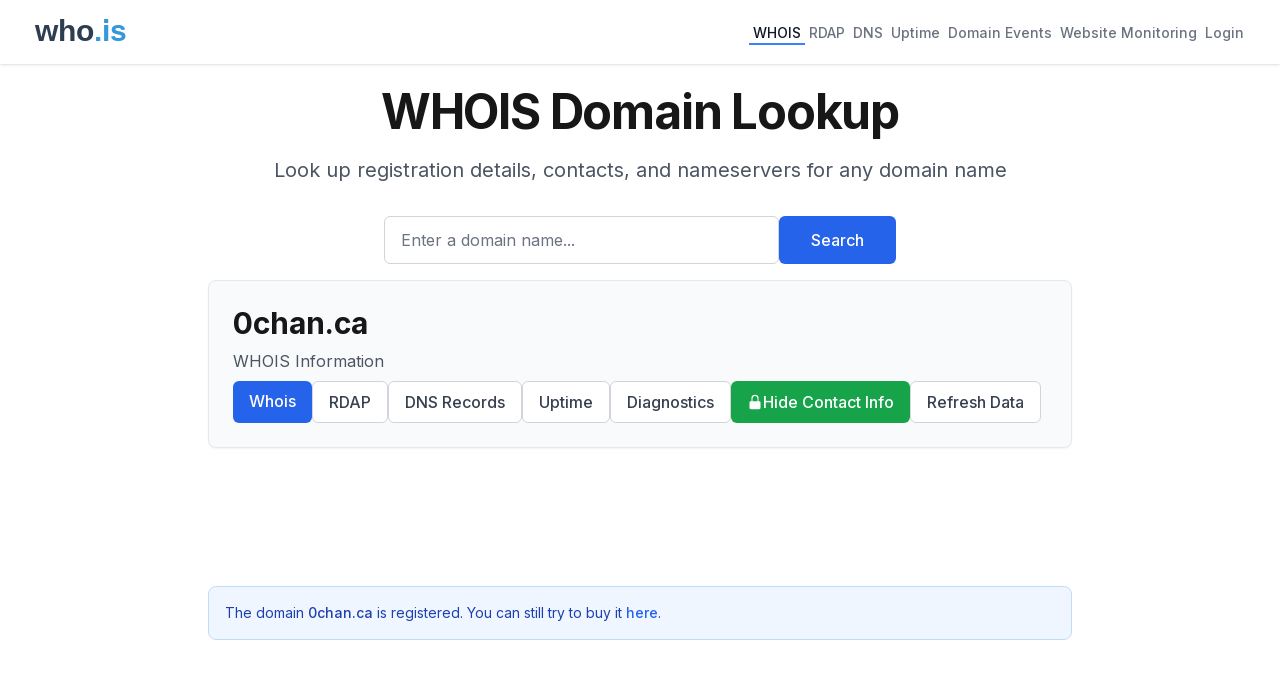

--- FILE ---
content_type: text/html; charset=utf-8
request_url: https://www.google.com/recaptcha/api2/aframe
body_size: 268
content:
<!DOCTYPE HTML><html><head><meta http-equiv="content-type" content="text/html; charset=UTF-8"></head><body><script nonce="8nv0DVHlr4hHjAUaSklQ5A">/** Anti-fraud and anti-abuse applications only. See google.com/recaptcha */ try{var clients={'sodar':'https://pagead2.googlesyndication.com/pagead/sodar?'};window.addEventListener("message",function(a){try{if(a.source===window.parent){var b=JSON.parse(a.data);var c=clients[b['id']];if(c){var d=document.createElement('img');d.src=c+b['params']+'&rc='+(localStorage.getItem("rc::a")?sessionStorage.getItem("rc::b"):"");window.document.body.appendChild(d);sessionStorage.setItem("rc::e",parseInt(sessionStorage.getItem("rc::e")||0)+1);localStorage.setItem("rc::h",'1769994679186');}}}catch(b){}});window.parent.postMessage("_grecaptcha_ready", "*");}catch(b){}</script></body></html>